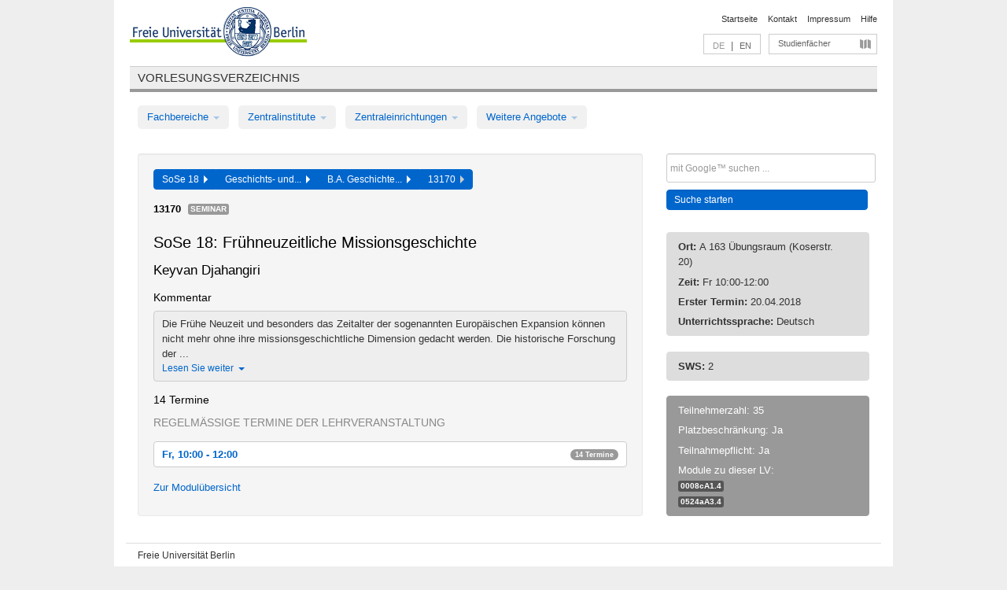

--- FILE ---
content_type: text/html
request_url: https://archiv.vv.fu-berlin.de/ss18/de/lv/0008c_k90/436842/180182/
body_size: 10288
content:
<!DOCTYPE html>
<html lang="de">
  <head>
    <meta http-equiv="X-UA-Compatible" content="IE=9"/>
    <meta charset="UTF-8"/>
    <title>Vorlesungsverzeichnis</title>
    <meta name="description" content=""/>
    <meta name="author" content=""/>

    <!-- Le HTML5 shim, for IE6-8 support of HTML elements -->
    <!--[if lt IE 9]>
        <script src="/ss18/javascripts/html5shim/html5.js" type="text/javascript"></script>        <![endif]-->
    <script src="/ss18/javascripts/bootstrap/jquery.js" type="text/javascript"></script>    <script src="/ss18/javascripts/rails.js" type="text/javascript"></script>    <script src="/ss18/addons/fancybox/jquery.fancybox-1.3.4.pack.js" type="text/javascript"></script>

        <link href="/ss18/stylesheets/yaml/base.css" media="" rel="stylesheet" type="text/css" />

        <link href="/ss18/stylesheets/style.css" media="" rel="stylesheet" type="text/css" />
        <link href="/ss18/stylesheets/bootstrap/bootstrap.css" media="" rel="stylesheet" type="text/css" />

        <link href="/ss18/addons/fancybox/jquery.fancybox-1.3.4.css" media="screen" rel="stylesheet" type="text/css" />
        <!--[if lte IE 7]>
            <link href="/ss18/stylesheets/yaml/iehacks.css" media="" rel="stylesheet" type="text/css" />
            <link href="/ss18/stylesheets/patches/patch.css" media="" rel="stylesheet" type="text/css" />
            <![endif]-->
  </head>

  <body>

    <div class="page_margins">
      <div class="page">

        <!-- header begin -->
        <div id="header">
          <a accesskey="O" name="seitenanfang" id="seitenanfang"></a>
          <a href="http://www.fu-berlin.de/" accesskey=="H" id="fu_logo" title="Logo der Freien Universität Berlin"><img alt="Logo der Freien Universität Berlin" src="/ss18/images/fu_logo.gif" /></a>          <h1 class="hideme">Freie Universität Berlin</h1>

          <hr class="hideme" />

          <div id="topnav">
            <a class="skip" title="skip link" href="#content"><span class="translation_missing" title="translation missing: de.jump_to_content">Jump To Content</span></a><span class="hideme">.</span>
            <h2 class="hideme"><span class="translation_missing" title="translation missing: de.service_nav">Service Nav</span></h2>
            <ul>
              <li><a href="http://www.fu-berlin.de/" title="Zur Startseite von - Freie Universität Berlin">Startseite</a></li>
              <li><a href="http://www.fu-berlin.de/service/vv_doku/kontakt/index.html" title="">Kontakt</a></li>
              <li><a href="http://www.fu-berlin.de/redaktion/impressum/index.html" title="Impressum gem. § 5 Telemediengesetz (TMG)">Impressum</a></li>
              <li><a href="http://www.fu-berlin.de/service/vv_doku/index.html" title="Hinweise zur Benutzung des Vorlesungsverzeichnisses">Hilfe</a></li>
            </ul>
          </div>

          <div id="services">
            <div id="languages">
              <span class="lang_link_active" lang="de" title="Diese Seite ist die deutschsprachige Version">DE</span>
              &nbsp;|&nbsp;
              <a href="/ss18/en/lv/0008c_k90/436842/180182" class="lang_link" title="English version of this page">EN</a>            </div>

            <div id="service_menue">
              <a id="service_menue_link" href="#service_menu_content" title="Alle Studienfächer">Studienfächer</a>
            </div>

          </div>

        </div>
        <!-- header end -->

        <!-- main navigation begin -->
        <!-- main navigation begin -->
<div class="identity_text identity_text_border_bottom">
  <h2>
    <a href="http://www.fu-berlin.de/vv" title="Startseite">Vorlesungsverzeichnis</a>  </h2>
</div>
<ul id="main_menu" class="nav nav-pills">
    <li class="dropdown">
      <a class="dropdown-toggle" data-toggle="dropdown" href="#">
          Fachbereiche          <b class="caret"></b>
        </a>
      <ul class="non_js">
          <li><a href="/ss18/de/999999">Allgemeine Berufsvorbereitung</a></li>          <li><a href="/ss18/de/210000">Biologie, Chemie, Pharmazie</a></li>          <li><a href="/ss18/de/125006">Dahlem School of Education (Zentrum für Lehrerbildung)</a></li>          <li><a href="/ss18/de/120000">Erziehungswissenschaft und Psychologie</a></li>          <li><a href="/ss18/de/240000">Geowissenschaften</a></li>          <li><a href="/ss18/de/130000">Geschichts- und Kulturwissenschaften</a></li>          <li><a href="/ss18/de/190000">Mathematik und Informatik</a></li>          <li><a href="/ss18/de/160000">Philosophie und Geisteswissenschaften</a></li>          <li><a href="/ss18/de/200000">Physik</a></li>          <li><a href="/ss18/de/150000">Politik- und Sozialwissenschaften</a></li>          <li><a href="/ss18/de/90000">Rechtswissenschaft</a></li>          <li><a href="/ss18/de/80000">Veterinärmedizin</a></li>          <li><a href="/ss18/de/100000">Wirtschaftswissenschaft</a></li>      </ul>
    </li>
    <li class="dropdown">
      <a class="dropdown-toggle" data-toggle="dropdown" href="#">
          Zentralinstitute          <b class="caret"></b>
        </a>
      <ul class="non_js">
          <li><a href="/ss18/de/320000">John-F.-Kennedy-Institut für Nordamerikastudien</a></li>          <li><a href="/ss18/de/330000">Lateinamerika-Institut</a></li>          <li><a href="/ss18/de/310000">Osteuropa-Institut</a></li>          <li><a href="/ss18/de/340000">ZI Dahlem School of Education</a></li>      </ul>
    </li>
    <li class="dropdown">
      <a class="dropdown-toggle" data-toggle="dropdown" href="#">
          Zentraleinrichtungen          <b class="caret"></b>
        </a>
      <ul class="non_js">
          <li><a href="/ss18/de/530000">Margherita-von-Brentano-Zentrum (MvBZ)</a></li>          <li><a href="/ss18/de/540000">Sprachenzentrum</a></li>          <li><a href="/ss18/de/520000">Studienberatung und Psychologische Beratung</a></li>          <li><a href="/ss18/de/400000">ZEDAT / UB</a></li>      </ul>
    </li>
    <li class="dropdown">
      <a class="dropdown-toggle" data-toggle="dropdown" href="#">
          Weitere Angebote          <b class="caret"></b>
        </a>
      <ul class="non_js">
          <li><a href="/ss18/de/950210">Career Service</a></li>          <li><a href="/ss18/de/400002">Dahlem Research School (DRS)</a></li>          <li><a href="/ss18/de/555555">Einführungs- und Orientierungsstudium Eins@FU</a></li>          <li><a href="/ss18/de/560000">Offener Hörsaal</a></li>          <li><a href="/ss18/de/400001">Zentrum Jüdische Studien</a></li>      </ul>
    </li>
</ul>
<script type="text/javascript">
  $('#main_menu .dropdown ul').removeClass('non_js').addClass('dropdown-menu');
</script>
<!-- main navigation end -->
        <!-- main navigation end -->
        <noscript>
          <p class="alert alert-error error">Für die korrekte Darstellung der interaktiven Elemente dieser Seite aktivieren Sie bitte JavaScript!</p>
        </noscript>

        <div id="main" class="page_raster_10_off">
          <div class="subcolumns margin_top margin_bottom" style="overflow: visible">
            <div class="c70l">
  <div id="main_content" class="subc padding_top padding_right padding_bottom padding_left">

    <div class="well course">

      <div class="app_path btn-toolbar" style="margin-bottom: 9px">
        <div class="btn-group">
          <a href="/ss18/de" class="btn vv_tooltip" title="Sommersemester 2018 ausgewählt">SoSe 18&nbsp;&nbsp;<div class="arrow"></div></a>          <a href="/ss18/de/130000" class="btn vv_tooltip" title="Geschichts- und Kulturwissenschaften ausgewählt">Geschichts- und...&nbsp;&nbsp;<div class="arrow"></div></a>          <a href="/ss18/de/module/0008c_k90" class="btn vv_tooltip" title="B.A. Geschichte (Studienordnung 2012) ausgewählt">B.A. Geschichte...&nbsp;&nbsp;<div class="arrow"></div></a>          <span class="btn vv_tooltip this_site" title="Lehrveranstaltung ausgewählt">13170&nbsp;&nbsp;<div class="arrow"></div></span>        </div>
      </div>

      <div class="label_container">
        <b>
          13170        </b>
        <span class="category label label-info vv_tooltip" title="">
          Seminar        </span>
      </div>

      <h1>SoSe 18: Frühneuzeitliche Missionsgeschichte</h1>
      <h2 class="instructor_name">
        Keyvan Djahangiri      </h2>

      <div class="courses">

        <h3>Kommentar</h3>
          <div id="vv_textfield_436842_commentary">
    <div class="collapsed_info commentary hidden">
      <div class="shortened_textblock commentary">
        Die Frühe Neuzeit und besonders das Zeitalter der sogenannten Europäischen Expansion können nicht mehr ohne ihre missionsgeschichtliche Dimension gedacht werden. Die historische Forschung der ...                <span class="i_close_details">Lesen Sie weiter<span class="caret"></span></span>
      </div>
    </div>
    <div class="opened_info">
        Die Frühe Neuzeit und besonders das Zeitalter der sogenannten Europäischen Expansion können nicht mehr ohne ihre missionsgeschichtliche Dimension gedacht werden. Die historische Forschung der vergangenen fünf Jahrzehnte hat sich deutlich von klassischen Vorurteilen gegenüber missionarsschriftlicher Überlieferung gelöst und ihr eigenes Quellenkorpus dadurch erheblich erweitern können. Dieser Entwicklung trägt das Seminar Rechnung, indem es den thematischen Schwerpunkt auf die protestantische Missionsbewegung des 18. Jahrhunderts legt (v.a. Tranquebarmission). Von hier ausgehend wird die Frühe Neuzeit als historische Epoche und als Forschungsfeld diskutiert. Außerdem werden aktuelle Forschungsansätze, die sich gerade auch interdisziplinär mit frühneuzeitlicher Missionsgeschichte beschäftigen, vorgestellt. Ziel des Seminars ist es, in diesem Rahmen die grundlegenden Techniken wissenschaftlichen Arbeitens zu vermitteln.
Literatur: Wolfgang Behringer: s.v. Frühe Neuzeit, in: Enzyklopädie der Neuzeit 4, 2006, Sp. 80–87; Peter Walter et al.: s.v. Mission, in: Enzyklopädie der Neuzeit 8, 2008, Sp. 578–598; jeweils ein Artikel zu „Mission“ von Michael Sievernich, Andreas Feldtkeller, Heike Liebau auf ieg-ego.eu
        <span class="i_open_details link_mimic">Schließen<span class="caret"></span></span>
    </div>
  </div>
  <script type="text/javascript">
    $(document).ready(function(){
      var textfield = $('#vv_textfield_436842_commentary');
      textfield.find('.collapsed_info').removeClass('hidden');
      textfield.find('.opened_info').addClass("hidden");
      textfield.find('.collapsed_info').click(function() {
        if (!textfield.find('.collapsed_info').hasClass("hidden")) {
          textfield.find(".collapsed_info").hide(200);
          textfield.find(".opened_info").show(200);
        }
      });
      textfield.find('.opened_info .i_open_details').click(function() {
        textfield.find(".collapsed_info").show(200);
        textfield.find(".opened_info").hide(200);
      })
    })
  </script>


        <h3>14 Termine</h3>
        <div class="series">




          <p class="series_name">Regelmäßige Termine der Lehrveranstaltung</p>

          <!-- Terminserie 1 -->

          <div class="accordion appointments">
            <div class="accordion-group">
              <div class="accordion-heading">
                <a class="accordion-toggle" href="#collapse_1628621" data-toggle="collapse">
                  Fr, 10:00 - 12:00                  <span class="badge badge-info">14 Termine</span>
                </a>
              </div>
              <div id="collapse_1628621" class="accordion-body">
                <div class="accordion-inner">

                  <span id="link_to_details_1628621" class="link_to_details">
                    <b class="course_date_time">
                      Fr, 20.04.2018 10:00 - 12:00                    </b>
                        <div id="appointment_details_1628621">
          <div class="appointment_details_container">

          <div class="appointment_details_column">
            <p>
              <b>
                Dozenten:
                <br>
              </b>
                   Keyvan Djahangiri                  <small class="phone_portal">
                        <a href="https://portal.zedat.fu-berlin.de/voip/voipPortal/phonebook/search.php?start=0&amp;max=10&amp;search=Keyvan%20Djahangiri" target="_blank" class="vv_details_tooltip" title="Nach Dozentennamen im ZEDAT Telefon-Portal suchen"><i id="lookup_user" class="icon-user"></i></a>
                  </small>
                              </p>
          </div>
          <div class="appointment_details_column">
            <p>
              <b>
                Räume:
                <br>
              </b>
                  A 163 Übungsraum (Koserstr. 20)                              </p>
          </div>
    </div>
        <i id="link_close_details_1628621" class="icon-minus-sign link_mimic" title="Weniger Informationen"></i>
        <script type="text/javascript">
            $(document).ready(function () {
                $("#link_close_details_1628621").click(function (event) {
                    event.stopImmediatePropagation();
                    $("#link_to_details_1628621").removeClass("details_selected clearfix");
                    $('#appointment_details_1628621').children('.appointment_details_container').hide();
                    $("#link_close_details_1628621").hide();
                    $("#plus_sign_1628621").show();
                });
                $("#link_close_details_1628621").hide();
            })
        </script>
    <script type="text/javascript">
        $(document).ready(function () {
            $('.vv_details_tooltip').tooltip();
        })
    </script>

    </div>
    <i id="plus_sign_1628621" class="icon-plus-sign"></i>
    <script type="text/javascript">
        $(document).ready(function() {
            $('.appointment_details_container').hide();
        });
        $("#link_to_details_1628621").click(function() {
            $('#appointment_details_1628621').children('.appointment_details_container').show();
            $('#link_to_details_1628621').addClass('details_selected clearfix');
            $('#plus_sign_1628621').hide();
            $("#link_close_details_1628621").show();
        });
    </script>
                  </span>





                  <span id="link_to_details_1628622" class="link_to_details">
                    <b class="course_date_time">
                      Fr, 27.04.2018 10:00 - 12:00                    </b>
                        <div id="appointment_details_1628622">
          <div class="appointment_details_container">

          <div class="appointment_details_column">
            <p>
              <b>
                Dozenten:
                <br>
              </b>
                   Keyvan Djahangiri                  <small class="phone_portal">
                        <a href="https://portal.zedat.fu-berlin.de/voip/voipPortal/phonebook/search.php?start=0&amp;max=10&amp;search=Keyvan%20Djahangiri" target="_blank" class="vv_details_tooltip" title="Nach Dozentennamen im ZEDAT Telefon-Portal suchen"><i id="lookup_user" class="icon-user"></i></a>
                  </small>
                              </p>
          </div>
          <div class="appointment_details_column">
            <p>
              <b>
                Räume:
                <br>
              </b>
                  A 163 Übungsraum (Koserstr. 20)                              </p>
          </div>
    </div>
        <i id="link_close_details_1628622" class="icon-minus-sign link_mimic" title="Weniger Informationen"></i>
        <script type="text/javascript">
            $(document).ready(function () {
                $("#link_close_details_1628622").click(function (event) {
                    event.stopImmediatePropagation();
                    $("#link_to_details_1628622").removeClass("details_selected clearfix");
                    $('#appointment_details_1628622').children('.appointment_details_container').hide();
                    $("#link_close_details_1628622").hide();
                    $("#plus_sign_1628622").show();
                });
                $("#link_close_details_1628622").hide();
            })
        </script>
    <script type="text/javascript">
        $(document).ready(function () {
            $('.vv_details_tooltip').tooltip();
        })
    </script>

    </div>
    <i id="plus_sign_1628622" class="icon-plus-sign"></i>
    <script type="text/javascript">
        $(document).ready(function() {
            $('.appointment_details_container').hide();
        });
        $("#link_to_details_1628622").click(function() {
            $('#appointment_details_1628622').children('.appointment_details_container').show();
            $('#link_to_details_1628622').addClass('details_selected clearfix');
            $('#plus_sign_1628622').hide();
            $("#link_close_details_1628622").show();
        });
    </script>
                  </span>





                  <span id="link_to_details_1628623" class="link_to_details">
                    <b class="course_date_time">
                      Fr, 04.05.2018 10:00 - 12:00                    </b>
                        <div id="appointment_details_1628623">
          <div class="appointment_details_container">

          <div class="appointment_details_column">
            <p>
              <b>
                Dozenten:
                <br>
              </b>
                   Keyvan Djahangiri                  <small class="phone_portal">
                        <a href="https://portal.zedat.fu-berlin.de/voip/voipPortal/phonebook/search.php?start=0&amp;max=10&amp;search=Keyvan%20Djahangiri" target="_blank" class="vv_details_tooltip" title="Nach Dozentennamen im ZEDAT Telefon-Portal suchen"><i id="lookup_user" class="icon-user"></i></a>
                  </small>
                              </p>
          </div>
          <div class="appointment_details_column">
            <p>
              <b>
                Räume:
                <br>
              </b>
                  A 163 Übungsraum (Koserstr. 20)                              </p>
          </div>
    </div>
        <i id="link_close_details_1628623" class="icon-minus-sign link_mimic" title="Weniger Informationen"></i>
        <script type="text/javascript">
            $(document).ready(function () {
                $("#link_close_details_1628623").click(function (event) {
                    event.stopImmediatePropagation();
                    $("#link_to_details_1628623").removeClass("details_selected clearfix");
                    $('#appointment_details_1628623').children('.appointment_details_container').hide();
                    $("#link_close_details_1628623").hide();
                    $("#plus_sign_1628623").show();
                });
                $("#link_close_details_1628623").hide();
            })
        </script>
    <script type="text/javascript">
        $(document).ready(function () {
            $('.vv_details_tooltip').tooltip();
        })
    </script>

    </div>
    <i id="plus_sign_1628623" class="icon-plus-sign"></i>
    <script type="text/javascript">
        $(document).ready(function() {
            $('.appointment_details_container').hide();
        });
        $("#link_to_details_1628623").click(function() {
            $('#appointment_details_1628623').children('.appointment_details_container').show();
            $('#link_to_details_1628623').addClass('details_selected clearfix');
            $('#plus_sign_1628623').hide();
            $("#link_close_details_1628623").show();
        });
    </script>
                  </span>





                  <span id="link_to_details_1628624" class="link_to_details">
                    <b class="course_date_time">
                      Fr, 11.05.2018 10:00 - 12:00                    </b>
                        <div id="appointment_details_1628624">
          <div class="appointment_details_container">

          <div class="appointment_details_column">
            <p>
              <b>
                Dozenten:
                <br>
              </b>
                   Keyvan Djahangiri                  <small class="phone_portal">
                        <a href="https://portal.zedat.fu-berlin.de/voip/voipPortal/phonebook/search.php?start=0&amp;max=10&amp;search=Keyvan%20Djahangiri" target="_blank" class="vv_details_tooltip" title="Nach Dozentennamen im ZEDAT Telefon-Portal suchen"><i id="lookup_user" class="icon-user"></i></a>
                  </small>
                              </p>
          </div>
          <div class="appointment_details_column">
            <p>
              <b>
                Räume:
                <br>
              </b>
                  A 163 Übungsraum (Koserstr. 20)                              </p>
          </div>
    </div>
        <i id="link_close_details_1628624" class="icon-minus-sign link_mimic" title="Weniger Informationen"></i>
        <script type="text/javascript">
            $(document).ready(function () {
                $("#link_close_details_1628624").click(function (event) {
                    event.stopImmediatePropagation();
                    $("#link_to_details_1628624").removeClass("details_selected clearfix");
                    $('#appointment_details_1628624').children('.appointment_details_container').hide();
                    $("#link_close_details_1628624").hide();
                    $("#plus_sign_1628624").show();
                });
                $("#link_close_details_1628624").hide();
            })
        </script>
    <script type="text/javascript">
        $(document).ready(function () {
            $('.vv_details_tooltip').tooltip();
        })
    </script>

    </div>
    <i id="plus_sign_1628624" class="icon-plus-sign"></i>
    <script type="text/javascript">
        $(document).ready(function() {
            $('.appointment_details_container').hide();
        });
        $("#link_to_details_1628624").click(function() {
            $('#appointment_details_1628624').children('.appointment_details_container').show();
            $('#link_to_details_1628624').addClass('details_selected clearfix');
            $('#plus_sign_1628624').hide();
            $("#link_close_details_1628624").show();
        });
    </script>
                  </span>





                  <span id="link_to_details_1628625" class="link_to_details">
                    <b class="course_date_time">
                      Fr, 18.05.2018 10:00 - 12:00                    </b>
                        <div id="appointment_details_1628625">
          <div class="appointment_details_container">

          <div class="appointment_details_column">
            <p>
              <b>
                Dozenten:
                <br>
              </b>
                   Keyvan Djahangiri                  <small class="phone_portal">
                        <a href="https://portal.zedat.fu-berlin.de/voip/voipPortal/phonebook/search.php?start=0&amp;max=10&amp;search=Keyvan%20Djahangiri" target="_blank" class="vv_details_tooltip" title="Nach Dozentennamen im ZEDAT Telefon-Portal suchen"><i id="lookup_user" class="icon-user"></i></a>
                  </small>
                              </p>
          </div>
          <div class="appointment_details_column">
            <p>
              <b>
                Räume:
                <br>
              </b>
                  A 163 Übungsraum (Koserstr. 20)                              </p>
          </div>
    </div>
        <i id="link_close_details_1628625" class="icon-minus-sign link_mimic" title="Weniger Informationen"></i>
        <script type="text/javascript">
            $(document).ready(function () {
                $("#link_close_details_1628625").click(function (event) {
                    event.stopImmediatePropagation();
                    $("#link_to_details_1628625").removeClass("details_selected clearfix");
                    $('#appointment_details_1628625').children('.appointment_details_container').hide();
                    $("#link_close_details_1628625").hide();
                    $("#plus_sign_1628625").show();
                });
                $("#link_close_details_1628625").hide();
            })
        </script>
    <script type="text/javascript">
        $(document).ready(function () {
            $('.vv_details_tooltip').tooltip();
        })
    </script>

    </div>
    <i id="plus_sign_1628625" class="icon-plus-sign"></i>
    <script type="text/javascript">
        $(document).ready(function() {
            $('.appointment_details_container').hide();
        });
        $("#link_to_details_1628625").click(function() {
            $('#appointment_details_1628625').children('.appointment_details_container').show();
            $('#link_to_details_1628625').addClass('details_selected clearfix');
            $('#plus_sign_1628625').hide();
            $("#link_close_details_1628625").show();
        });
    </script>
                  </span>





                  <span id="link_to_details_1628626" class="link_to_details">
                    <b class="course_date_time">
                      Fr, 25.05.2018 10:00 - 12:00                    </b>
                        <div id="appointment_details_1628626">
          <div class="appointment_details_container">

          <div class="appointment_details_column">
            <p>
              <b>
                Dozenten:
                <br>
              </b>
                   Keyvan Djahangiri                  <small class="phone_portal">
                        <a href="https://portal.zedat.fu-berlin.de/voip/voipPortal/phonebook/search.php?start=0&amp;max=10&amp;search=Keyvan%20Djahangiri" target="_blank" class="vv_details_tooltip" title="Nach Dozentennamen im ZEDAT Telefon-Portal suchen"><i id="lookup_user" class="icon-user"></i></a>
                  </small>
                              </p>
          </div>
          <div class="appointment_details_column">
            <p>
              <b>
                Räume:
                <br>
              </b>
                  A 163 Übungsraum (Koserstr. 20)                              </p>
          </div>
    </div>
        <i id="link_close_details_1628626" class="icon-minus-sign link_mimic" title="Weniger Informationen"></i>
        <script type="text/javascript">
            $(document).ready(function () {
                $("#link_close_details_1628626").click(function (event) {
                    event.stopImmediatePropagation();
                    $("#link_to_details_1628626").removeClass("details_selected clearfix");
                    $('#appointment_details_1628626').children('.appointment_details_container').hide();
                    $("#link_close_details_1628626").hide();
                    $("#plus_sign_1628626").show();
                });
                $("#link_close_details_1628626").hide();
            })
        </script>
    <script type="text/javascript">
        $(document).ready(function () {
            $('.vv_details_tooltip').tooltip();
        })
    </script>

    </div>
    <i id="plus_sign_1628626" class="icon-plus-sign"></i>
    <script type="text/javascript">
        $(document).ready(function() {
            $('.appointment_details_container').hide();
        });
        $("#link_to_details_1628626").click(function() {
            $('#appointment_details_1628626').children('.appointment_details_container').show();
            $('#link_to_details_1628626').addClass('details_selected clearfix');
            $('#plus_sign_1628626').hide();
            $("#link_close_details_1628626").show();
        });
    </script>
                  </span>





                  <span id="link_to_details_1628627" class="link_to_details">
                    <b class="course_date_time">
                      Fr, 01.06.2018 10:00 - 12:00                    </b>
                        <div id="appointment_details_1628627">
          <div class="appointment_details_container">

          <div class="appointment_details_column">
            <p>
              <b>
                Dozenten:
                <br>
              </b>
                   Keyvan Djahangiri                  <small class="phone_portal">
                        <a href="https://portal.zedat.fu-berlin.de/voip/voipPortal/phonebook/search.php?start=0&amp;max=10&amp;search=Keyvan%20Djahangiri" target="_blank" class="vv_details_tooltip" title="Nach Dozentennamen im ZEDAT Telefon-Portal suchen"><i id="lookup_user" class="icon-user"></i></a>
                  </small>
                              </p>
          </div>
          <div class="appointment_details_column">
            <p>
              <b>
                Räume:
                <br>
              </b>
                  A 163 Übungsraum (Koserstr. 20)                              </p>
          </div>
    </div>
        <i id="link_close_details_1628627" class="icon-minus-sign link_mimic" title="Weniger Informationen"></i>
        <script type="text/javascript">
            $(document).ready(function () {
                $("#link_close_details_1628627").click(function (event) {
                    event.stopImmediatePropagation();
                    $("#link_to_details_1628627").removeClass("details_selected clearfix");
                    $('#appointment_details_1628627').children('.appointment_details_container').hide();
                    $("#link_close_details_1628627").hide();
                    $("#plus_sign_1628627").show();
                });
                $("#link_close_details_1628627").hide();
            })
        </script>
    <script type="text/javascript">
        $(document).ready(function () {
            $('.vv_details_tooltip').tooltip();
        })
    </script>

    </div>
    <i id="plus_sign_1628627" class="icon-plus-sign"></i>
    <script type="text/javascript">
        $(document).ready(function() {
            $('.appointment_details_container').hide();
        });
        $("#link_to_details_1628627").click(function() {
            $('#appointment_details_1628627').children('.appointment_details_container').show();
            $('#link_to_details_1628627').addClass('details_selected clearfix');
            $('#plus_sign_1628627').hide();
            $("#link_close_details_1628627").show();
        });
    </script>
                  </span>





                  <span id="link_to_details_1628628" class="link_to_details">
                    <b class="course_date_time">
                      Fr, 08.06.2018 10:00 - 12:00                    </b>
                        <div id="appointment_details_1628628">
          <div class="appointment_details_container">

          <div class="appointment_details_column">
            <p>
              <b>
                Dozenten:
                <br>
              </b>
                   Keyvan Djahangiri                  <small class="phone_portal">
                        <a href="https://portal.zedat.fu-berlin.de/voip/voipPortal/phonebook/search.php?start=0&amp;max=10&amp;search=Keyvan%20Djahangiri" target="_blank" class="vv_details_tooltip" title="Nach Dozentennamen im ZEDAT Telefon-Portal suchen"><i id="lookup_user" class="icon-user"></i></a>
                  </small>
                              </p>
          </div>
          <div class="appointment_details_column">
            <p>
              <b>
                Räume:
                <br>
              </b>
                  A 163 Übungsraum (Koserstr. 20)                              </p>
          </div>
    </div>
        <i id="link_close_details_1628628" class="icon-minus-sign link_mimic" title="Weniger Informationen"></i>
        <script type="text/javascript">
            $(document).ready(function () {
                $("#link_close_details_1628628").click(function (event) {
                    event.stopImmediatePropagation();
                    $("#link_to_details_1628628").removeClass("details_selected clearfix");
                    $('#appointment_details_1628628').children('.appointment_details_container').hide();
                    $("#link_close_details_1628628").hide();
                    $("#plus_sign_1628628").show();
                });
                $("#link_close_details_1628628").hide();
            })
        </script>
    <script type="text/javascript">
        $(document).ready(function () {
            $('.vv_details_tooltip').tooltip();
        })
    </script>

    </div>
    <i id="plus_sign_1628628" class="icon-plus-sign"></i>
    <script type="text/javascript">
        $(document).ready(function() {
            $('.appointment_details_container').hide();
        });
        $("#link_to_details_1628628").click(function() {
            $('#appointment_details_1628628').children('.appointment_details_container').show();
            $('#link_to_details_1628628').addClass('details_selected clearfix');
            $('#plus_sign_1628628').hide();
            $("#link_close_details_1628628").show();
        });
    </script>
                  </span>





                  <span id="link_to_details_1628629" class="link_to_details">
                    <b class="course_date_time">
                      Fr, 15.06.2018 10:00 - 12:00                    </b>
                        <div id="appointment_details_1628629">
          <div class="appointment_details_container">

          <div class="appointment_details_column">
            <p>
              <b>
                Dozenten:
                <br>
              </b>
                   Keyvan Djahangiri                  <small class="phone_portal">
                        <a href="https://portal.zedat.fu-berlin.de/voip/voipPortal/phonebook/search.php?start=0&amp;max=10&amp;search=Keyvan%20Djahangiri" target="_blank" class="vv_details_tooltip" title="Nach Dozentennamen im ZEDAT Telefon-Portal suchen"><i id="lookup_user" class="icon-user"></i></a>
                  </small>
                              </p>
          </div>
          <div class="appointment_details_column">
            <p>
              <b>
                Räume:
                <br>
              </b>
                  A 163 Übungsraum (Koserstr. 20)                              </p>
          </div>
    </div>
        <i id="link_close_details_1628629" class="icon-minus-sign link_mimic" title="Weniger Informationen"></i>
        <script type="text/javascript">
            $(document).ready(function () {
                $("#link_close_details_1628629").click(function (event) {
                    event.stopImmediatePropagation();
                    $("#link_to_details_1628629").removeClass("details_selected clearfix");
                    $('#appointment_details_1628629').children('.appointment_details_container').hide();
                    $("#link_close_details_1628629").hide();
                    $("#plus_sign_1628629").show();
                });
                $("#link_close_details_1628629").hide();
            })
        </script>
    <script type="text/javascript">
        $(document).ready(function () {
            $('.vv_details_tooltip').tooltip();
        })
    </script>

    </div>
    <i id="plus_sign_1628629" class="icon-plus-sign"></i>
    <script type="text/javascript">
        $(document).ready(function() {
            $('.appointment_details_container').hide();
        });
        $("#link_to_details_1628629").click(function() {
            $('#appointment_details_1628629').children('.appointment_details_container').show();
            $('#link_to_details_1628629').addClass('details_selected clearfix');
            $('#plus_sign_1628629').hide();
            $("#link_close_details_1628629").show();
        });
    </script>
                  </span>





                  <span id="link_to_details_1628630" class="link_to_details">
                    <b class="course_date_time">
                      Fr, 22.06.2018 10:00 - 12:00                    </b>
                        <div id="appointment_details_1628630">
          <div class="appointment_details_container">

          <div class="appointment_details_column">
            <p>
              <b>
                Dozenten:
                <br>
              </b>
                   Keyvan Djahangiri                  <small class="phone_portal">
                        <a href="https://portal.zedat.fu-berlin.de/voip/voipPortal/phonebook/search.php?start=0&amp;max=10&amp;search=Keyvan%20Djahangiri" target="_blank" class="vv_details_tooltip" title="Nach Dozentennamen im ZEDAT Telefon-Portal suchen"><i id="lookup_user" class="icon-user"></i></a>
                  </small>
                              </p>
          </div>
          <div class="appointment_details_column">
            <p>
              <b>
                Räume:
                <br>
              </b>
                  A 163 Übungsraum (Koserstr. 20)                              </p>
          </div>
    </div>
        <i id="link_close_details_1628630" class="icon-minus-sign link_mimic" title="Weniger Informationen"></i>
        <script type="text/javascript">
            $(document).ready(function () {
                $("#link_close_details_1628630").click(function (event) {
                    event.stopImmediatePropagation();
                    $("#link_to_details_1628630").removeClass("details_selected clearfix");
                    $('#appointment_details_1628630').children('.appointment_details_container').hide();
                    $("#link_close_details_1628630").hide();
                    $("#plus_sign_1628630").show();
                });
                $("#link_close_details_1628630").hide();
            })
        </script>
    <script type="text/javascript">
        $(document).ready(function () {
            $('.vv_details_tooltip').tooltip();
        })
    </script>

    </div>
    <i id="plus_sign_1628630" class="icon-plus-sign"></i>
    <script type="text/javascript">
        $(document).ready(function() {
            $('.appointment_details_container').hide();
        });
        $("#link_to_details_1628630").click(function() {
            $('#appointment_details_1628630').children('.appointment_details_container').show();
            $('#link_to_details_1628630').addClass('details_selected clearfix');
            $('#plus_sign_1628630').hide();
            $("#link_close_details_1628630").show();
        });
    </script>
                  </span>





                  <span id="link_to_details_1628631" class="link_to_details">
                    <b class="course_date_time">
                      Fr, 29.06.2018 10:00 - 12:00                    </b>
                        <div id="appointment_details_1628631">
          <div class="appointment_details_container">

          <div class="appointment_details_column">
            <p>
              <b>
                Dozenten:
                <br>
              </b>
                   Keyvan Djahangiri                  <small class="phone_portal">
                        <a href="https://portal.zedat.fu-berlin.de/voip/voipPortal/phonebook/search.php?start=0&amp;max=10&amp;search=Keyvan%20Djahangiri" target="_blank" class="vv_details_tooltip" title="Nach Dozentennamen im ZEDAT Telefon-Portal suchen"><i id="lookup_user" class="icon-user"></i></a>
                  </small>
                              </p>
          </div>
          <div class="appointment_details_column">
            <p>
              <b>
                Räume:
                <br>
              </b>
                  A 163 Übungsraum (Koserstr. 20)                              </p>
          </div>
    </div>
        <i id="link_close_details_1628631" class="icon-minus-sign link_mimic" title="Weniger Informationen"></i>
        <script type="text/javascript">
            $(document).ready(function () {
                $("#link_close_details_1628631").click(function (event) {
                    event.stopImmediatePropagation();
                    $("#link_to_details_1628631").removeClass("details_selected clearfix");
                    $('#appointment_details_1628631').children('.appointment_details_container').hide();
                    $("#link_close_details_1628631").hide();
                    $("#plus_sign_1628631").show();
                });
                $("#link_close_details_1628631").hide();
            })
        </script>
    <script type="text/javascript">
        $(document).ready(function () {
            $('.vv_details_tooltip').tooltip();
        })
    </script>

    </div>
    <i id="plus_sign_1628631" class="icon-plus-sign"></i>
    <script type="text/javascript">
        $(document).ready(function() {
            $('.appointment_details_container').hide();
        });
        $("#link_to_details_1628631").click(function() {
            $('#appointment_details_1628631').children('.appointment_details_container').show();
            $('#link_to_details_1628631').addClass('details_selected clearfix');
            $('#plus_sign_1628631').hide();
            $("#link_close_details_1628631").show();
        });
    </script>
                  </span>





                  <span id="link_to_details_1628632" class="link_to_details">
                    <b class="course_date_time">
                      Fr, 06.07.2018 10:00 - 12:00                    </b>
                        <div id="appointment_details_1628632">
          <div class="appointment_details_container">

          <div class="appointment_details_column">
            <p>
              <b>
                Dozenten:
                <br>
              </b>
                   Keyvan Djahangiri                  <small class="phone_portal">
                        <a href="https://portal.zedat.fu-berlin.de/voip/voipPortal/phonebook/search.php?start=0&amp;max=10&amp;search=Keyvan%20Djahangiri" target="_blank" class="vv_details_tooltip" title="Nach Dozentennamen im ZEDAT Telefon-Portal suchen"><i id="lookup_user" class="icon-user"></i></a>
                  </small>
                              </p>
          </div>
          <div class="appointment_details_column">
            <p>
              <b>
                Räume:
                <br>
              </b>
                  A 163 Übungsraum (Koserstr. 20)                              </p>
          </div>
    </div>
        <i id="link_close_details_1628632" class="icon-minus-sign link_mimic" title="Weniger Informationen"></i>
        <script type="text/javascript">
            $(document).ready(function () {
                $("#link_close_details_1628632").click(function (event) {
                    event.stopImmediatePropagation();
                    $("#link_to_details_1628632").removeClass("details_selected clearfix");
                    $('#appointment_details_1628632').children('.appointment_details_container').hide();
                    $("#link_close_details_1628632").hide();
                    $("#plus_sign_1628632").show();
                });
                $("#link_close_details_1628632").hide();
            })
        </script>
    <script type="text/javascript">
        $(document).ready(function () {
            $('.vv_details_tooltip').tooltip();
        })
    </script>

    </div>
    <i id="plus_sign_1628632" class="icon-plus-sign"></i>
    <script type="text/javascript">
        $(document).ready(function() {
            $('.appointment_details_container').hide();
        });
        $("#link_to_details_1628632").click(function() {
            $('#appointment_details_1628632').children('.appointment_details_container').show();
            $('#link_to_details_1628632').addClass('details_selected clearfix');
            $('#plus_sign_1628632').hide();
            $("#link_close_details_1628632").show();
        });
    </script>
                  </span>





                  <span id="link_to_details_1628633" class="link_to_details">
                    <b class="course_date_time">
                      Fr, 13.07.2018 10:00 - 12:00                    </b>
                        <div id="appointment_details_1628633">
          <div class="appointment_details_container">

          <div class="appointment_details_column">
            <p>
              <b>
                Dozenten:
                <br>
              </b>
                   Keyvan Djahangiri                  <small class="phone_portal">
                        <a href="https://portal.zedat.fu-berlin.de/voip/voipPortal/phonebook/search.php?start=0&amp;max=10&amp;search=Keyvan%20Djahangiri" target="_blank" class="vv_details_tooltip" title="Nach Dozentennamen im ZEDAT Telefon-Portal suchen"><i id="lookup_user" class="icon-user"></i></a>
                  </small>
                              </p>
          </div>
          <div class="appointment_details_column">
            <p>
              <b>
                Räume:
                <br>
              </b>
                  A 163 Übungsraum (Koserstr. 20)                              </p>
          </div>
    </div>
        <i id="link_close_details_1628633" class="icon-minus-sign link_mimic" title="Weniger Informationen"></i>
        <script type="text/javascript">
            $(document).ready(function () {
                $("#link_close_details_1628633").click(function (event) {
                    event.stopImmediatePropagation();
                    $("#link_to_details_1628633").removeClass("details_selected clearfix");
                    $('#appointment_details_1628633').children('.appointment_details_container').hide();
                    $("#link_close_details_1628633").hide();
                    $("#plus_sign_1628633").show();
                });
                $("#link_close_details_1628633").hide();
            })
        </script>
    <script type="text/javascript">
        $(document).ready(function () {
            $('.vv_details_tooltip').tooltip();
        })
    </script>

    </div>
    <i id="plus_sign_1628633" class="icon-plus-sign"></i>
    <script type="text/javascript">
        $(document).ready(function() {
            $('.appointment_details_container').hide();
        });
        $("#link_to_details_1628633").click(function() {
            $('#appointment_details_1628633').children('.appointment_details_container').show();
            $('#link_to_details_1628633').addClass('details_selected clearfix');
            $('#plus_sign_1628633').hide();
            $("#link_close_details_1628633").show();
        });
    </script>
                  </span>





                  <span id="link_to_details_1628634" class="link_to_details">
                    <b class="course_date_time">
                      Fr, 20.07.2018 10:00 - 12:00                    </b>
                        <div id="appointment_details_1628634">
          <div class="appointment_details_container">

          <div class="appointment_details_column">
            <p>
              <b>
                Dozenten:
                <br>
              </b>
                   Keyvan Djahangiri                  <small class="phone_portal">
                        <a href="https://portal.zedat.fu-berlin.de/voip/voipPortal/phonebook/search.php?start=0&amp;max=10&amp;search=Keyvan%20Djahangiri" target="_blank" class="vv_details_tooltip" title="Nach Dozentennamen im ZEDAT Telefon-Portal suchen"><i id="lookup_user" class="icon-user"></i></a>
                  </small>
                              </p>
          </div>
          <div class="appointment_details_column">
            <p>
              <b>
                Räume:
                <br>
              </b>
                  A 163 Übungsraum (Koserstr. 20)                              </p>
          </div>
    </div>
        <i id="link_close_details_1628634" class="icon-minus-sign link_mimic" title="Weniger Informationen"></i>
        <script type="text/javascript">
            $(document).ready(function () {
                $("#link_close_details_1628634").click(function (event) {
                    event.stopImmediatePropagation();
                    $("#link_to_details_1628634").removeClass("details_selected clearfix");
                    $('#appointment_details_1628634').children('.appointment_details_container').hide();
                    $("#link_close_details_1628634").hide();
                    $("#plus_sign_1628634").show();
                });
                $("#link_close_details_1628634").hide();
            })
        </script>
    <script type="text/javascript">
        $(document).ready(function () {
            $('.vv_details_tooltip').tooltip();
        })
    </script>

    </div>
    <i id="plus_sign_1628634" class="icon-plus-sign"></i>
    <script type="text/javascript">
        $(document).ready(function() {
            $('.appointment_details_container').hide();
        });
        $("#link_to_details_1628634").click(function() {
            $('#appointment_details_1628634').children('.appointment_details_container').show();
            $('#link_to_details_1628634').addClass('details_selected clearfix');
            $('#plus_sign_1628634').hide();
            $("#link_close_details_1628634").show();
        });
    </script>
                  </span>

                </div>
              </div>
            </div>
          </div>


        </div>
        <script type="text/javascript">
          $('.appointments .accordion-body').addClass("collapse");
        </script>

        <p class="link_back">
          <a href="/ss18/de/module/0008c_k90">Zur Modulübersicht</a>        </p>


      </div>

    </div>

  </div>
</div>

<div class="c30r sidebar">
  <div class="subc padding_top padding_right padding_bottom padding_left">
    <form accept-charset="UTF-8" action="/ss18/de/_search" class="search_form" id="vv_quick_search" method="get"><div style="margin:0;padding:0;display:inline"><input name="utf8" type="hidden" value="&#x2713;" /></div><input class="search_input" id="q" name="q" placeholder="mit Google™ suchen ..." size="20" style="width: 256px; height: 27px;" type="text" /><div id="privacy_link_container" style="font-size: 11px;line-height:24px; display: none;">
  <a href="http://www.fu-berlin.de/redaktion/impressum/datenschutzhinweise#faq_06_externe_suche" title="Hinweise zum Einsatz der Google™ Suche" target="_blank">Hinweise zum Einsatz der Google™ Suche</a>
  <span style="color:rgb(92, 143, 41); font-weight:bold; cursor: pointer;" id="search-privacy-link-close" title="">X</span>
</div>
    <input class="btn btn-small btn-primary search_button" name="commit" type="submit" value="Suche starten" /></form>

<script>
  $('#q').focus(function () {
      $('#privacy_link_container').show();
  });

  $('#search-privacy-link-close').click(function () {
      $('#privacy_link_container').hide();
  });
</script>
    
<div class="alert alert-warning course_info_sidebar margin_top_em">
  <p>
    <b>Ort: </b>A 163 Übungsraum (Koserstr. 20)  </p>
  <p>
    <b>Zeit: </b>Fr 10:00-12:00  </p>
  <p>
    <b>Erster Termin: </b>20.04.2018  </p>
  <p>
    <b>Unterrichtssprache: </b>Deutsch  </p>
</div>
  <div class="alert alert-warning course_info_sidebar">
      <p>
        <b>SWS: </b>2      </p>
  </div>


<div class="alert alert-info course_info_sidebar">
    <p>
      Teilnehmerzahl: 35    </p>
  <p>
    Platzbeschränkung: Ja  </p>
  <p>
    Teilnahmepflicht: Ja  </p>
  <p>
    <div class="label_container">
      Module zu dieser LV:
      <br /><span class="label label-inverse vv_tooltip" style="text-transform: none;" title="Einführung in die Geschichte der Frühen Neuzeit (16.-18. Jahrhundert)">
        <a href="/ss18/de/module/0312c_m30#180182" style="color: white; text-decoration: none">0008cA1.4</a>      </span>
      <br /><span class="label label-inverse vv_tooltip" style="text-transform: none;" title="Einführung in die Geschichte der Frühen Neuzeit (16.-18. Jahrhundert)">
        <a href="/ss18/de/module/0524a_m25#337811" style="color: white; text-decoration: none">0524aA3.4</a>      </span>
    </div>
  </p>
</div>

  </div>
</div>
          </div>
        </div>

        <!-- footer begin -->
        <div id="footer">
          <div class="subcolumns bottom_main_nav">
            <div class="subc padding_left">
              <h3>
                <a title="Zur Startseite von: Freie Universität Berlin" href="http://www.fu-berlin.de">Freie Universität Berlin</a>
              </h3>
              <ul class="noprint">
                  <li>
                    <a href="http://www.fu-berlin.de/universitaet/index.html">Universität</a>
                  </li>
                  <li>
                    <a href="http://www.fu-berlin.de/studium/index.html">Studium</a>
                  </li>
                  <li>
                    <a href="http://www.fu-berlin.de/forschung/index.html">Forschung</a>
                  </li>
                  <li>
                    <a href="http://www.fu-berlin.de/einrichtungen/index.html">Einrichtungen</a>
                  </li>
                  <li>
                    <a href="https://www.fu-berlin.de/universitaet/kooperationen/index.html">Kooperationen</a>
                  </li>
              </ul>
            </div>
          </div>
          <div id="bottomnav" class="subcolumns box_border_top">
            <div class="subc padding_right">
              <ul>
                <li><a href="http://www.fu-berlin.de/" title="Zur Startseite von - Freie Universität Berlin">Startseite</a></li>
              	<li><a id="service_menue_link_footer" href="#service_menu_content" title="Alle Studienfächer">Studienfächer</a></li>
              	<li><a href="http://www.fu-berlin.de/service/vv_doku/kontakt/index.html" title="">Kontakt</a></li>
              	<li><a href="http://www.fu-berlin.de/redaktion/impressum/index.html" title="Impressum gem. § 5 Telemediengesetz (TMG)">Impressum</a></li>
                <li><a href="http://www.fu-berlin.de/service/vv_doku/index.html" title="Hinweise zur Benutzung des Vorlesungsverzeichnisses">Hilfe</a></li>
              </ul>
            </div>
          </div>
        </div>
        <!-- footer end -->

      </div>
    </div>

    <!-- az index begin -->
    
<script type="text/javascript">
  $(document).ready(function() {
    $("#service_menue_link, #service_menue_link_footer").fancybox({
      'overlayShow' : true,
      'scrolling' : 'yes',
      'autoDimensions' : true,
      'width' : 800,
      'overlayOpacity' : 0.6,
      'padding' : 20,
      'titleShow' : false,
      'scrolling' : 'no'
    });
  })
  function closeAZIndex() {
    $.fancybox.close();
  }
</script>

<!-- begin: Direktzugang -->
<div style="display: none;">
  <div id="service_menu_content">
    <div class="subcolumns">
      <div class="subc">
        <h3 class="pop_headline_small">Studienfächer A-Z</h3>
      </div>
    </div>
    <div class="subcolumns">        
 
        <div class="c33l">
          <div class="subc">
            <ul class="link_list_arrow_small">


                <li><a href="/ss18/de/130000?sm=528624#62552" onclick="closeAZIndex()" title="ABV für den Fachbereich Geschichts- und Kulturwissenschaften">ABV für den Fachbereich Geschichts- u...</a></li>


                <li><a href="/ss18/de/100000?sm=528624#61028" onclick="closeAZIndex()" title="ABV in den Bachelorstudiengängen">ABV in den Bachelorstudiengängen</a></li>


                <li><a href="/ss18/de/540000?sm=528624#60892" onclick="closeAZIndex()" title="ABV-Angebot">ABV-Angebot</a></li>


                <li><a href="/ss18/de/530000?sm=528624#60874" onclick="closeAZIndex()" title="AGENDA - Vorlesungsverzeichnis Gender &amp; Diversity Studies">AGENDA - Vorlesungsverzeichnis Gender...</a></li>


                <li><a href="/ss18/de/400000?sm=528624#60862" onclick="closeAZIndex()" title="Allgemeine Berufsvorbereitung">Allgemeine Berufsvorbereitung</a></li>


                <li><a href="/ss18/de/160000?sm=528624#67414" onclick="closeAZIndex()" title="Allgemeine Berufsvorbereitung am Fachbereich Philosophie und Geisteswissenschaften">Allgemeine Berufsvorbereitung am Fach...</a></li>


                <li><a href="/ss18/de/999999?sm=528624#66987" onclick="closeAZIndex()" title="Allgemeine Berufsvorbereitung in den Bachelorstudiengängen">Allgemeine Berufsvorbereitung in den ...</a></li>


                <li><a href="/ss18/de/130000?sm=528624#61262" onclick="closeAZIndex()" title="Altertumswissenschaften (WE 3)">Altertumswissenschaften (WE 3)</a></li>


                <li><a href="/ss18/de/540000?sm=528624#60881" onclick="closeAZIndex()" title="Arabisch">Arabisch</a></li>


                <li><a href="/ss18/de/130000?sm=528624#62544" onclick="closeAZIndex()" title="Auslaufende Studienangebote">Auslaufende Studienangebote</a></li>


                <li><a href="/ss18/de/100000?sm=528624#61003" onclick="closeAZIndex()" title="Bachelor-Studiengänge">Bachelor-Studiengänge</a></li>


                <li><a href="/ss18/de/200000?sm=528624#62473" onclick="closeAZIndex()" title="Bachelorstudiengang Physik">Bachelorstudiengang Physik</a></li>


                <li><a href="/ss18/de/200000?sm=528624#62478" onclick="closeAZIndex()" title="Bachelorstudiengang Physik (Lehramt)">Bachelorstudiengang Physik (Lehramt)</a></li>


                <li><a href="/ss18/de/520000?sm=528624#60977" onclick="closeAZIndex()" title="Beratungs- und Workshopangebot der Zentraleinrichtung Studienberatung und Psychologische Beratung">Beratungs- und Workshopangebot der Ze...</a></li>


                <li><a href="/ss18/de/210000?sm=528624#66344" onclick="closeAZIndex()" title="Biochemie">Biochemie</a></li>


                <li><a href="/ss18/de/190000?sm=528624#62641" onclick="closeAZIndex()" title="Bioinformatik">Bioinformatik</a></li>


                <li><a href="/ss18/de/210000?sm=528624#66074" onclick="closeAZIndex()" title="Biologie">Biologie</a></li>


                <li><a href="/ss18/de/210000?sm=528624#66345" onclick="closeAZIndex()" title="Chemie">Chemie</a></li>


                <li><a href="/ss18/de/200000?sm=528624#62495" onclick="closeAZIndex()" title="Colloquien">Colloquien</a></li>


                <li><a href="/ss18/de/100000?sm=528624#61135" onclick="closeAZIndex()" title="Colloquien">Colloquien</a></li>


                <li><a href="/ss18/de/190000?sm=528624#335310" onclick="closeAZIndex()" title="Computational Sciences">Computational Sciences</a></li>


                <li><a href="/ss18/de/400002?sm=528624#567022" onclick="closeAZIndex()" title="Dahlem Research School">Dahlem Research School</a></li>


                <li><a href="/ss18/de/340000?sm=528624#315324" onclick="closeAZIndex()" title="Dahlem School of Education">Dahlem School of Education</a></li>


                <li><a href="/ss18/de/190000?sm=528624#567857" onclick="closeAZIndex()" title="Data Science">Data Science</a></li>


                <li><a href="/ss18/de/540000?sm=528624#60891" onclick="closeAZIndex()" title="Deutsch als Fremdsprache">Deutsch als Fremdsprache</a></li>


                <li><a href="/ss18/de/100000?sm=528624#61133" onclick="closeAZIndex()" title="Doktorandenseminare">Doktorandenseminare</a></li>


                <li><a href="/ss18/de/100000?sm=528624#61002" onclick="closeAZIndex()" title="ECTS-Grades">ECTS-Grades</a></li>


                <li><a href="/ss18/de/190000?sm=528624#130103" onclick="closeAZIndex()" title="Einführungs- und Abschlussveranstaltungen/Mentoringveranstaltungen">Einführungs- und Abschlussveranstaltu...</a></li>


                <li><a href="/ss18/de/200000?sm=528624#62489" onclick="closeAZIndex()" title="Einführungs- und Sonderveranstaltungen">Einführungs- und Sonderveranstaltunge...</a></li>


                <li><a href="/ss18/de/240000?sm=528624#255933" onclick="closeAZIndex()" title="Einführungs- und Sonderveranstaltungen">Einführungs- und Sonderveranstaltunge...</a></li>


                <li><a href="/ss18/de/540000?sm=528624#60883" onclick="closeAZIndex()" title="Englisch">Englisch</a></li>


                <li><a href="/ss18/de/120000?sm=528624#62662" onclick="closeAZIndex()" title="Erziehungswissenschaft">Erziehungswissenschaft</a></li>


                <li><a href="/ss18/de/240000?sm=528624#62724" onclick="closeAZIndex()" title="Fachübergreifendes Studienangebot">Fachübergreifendes Studienangebot</a></li>


                <li><a href="/ss18/de/200000?sm=528624#62492" onclick="closeAZIndex()" title="Forschungsseminare">Forschungsseminare</a></li>


                <li><a href="/ss18/de/540000?sm=528624#60885" onclick="closeAZIndex()" title="Französisch">Französisch</a></li>


                <li><a href="/ss18/de/160000?sm=528624#79975" onclick="closeAZIndex()" title="Friedrich Schlegel Graduiertenschule für literaturwissenschaftliche Studien">Friedrich Schlegel Graduiertenschule ...</a></li>


                <li><a href="/ss18/de/240000?sm=528624#62693" onclick="closeAZIndex()" title="Geographie (WE 2)">Geographie (WE 2)</a></li>

                   </ul>
                 </div>
                </div>
               <div class="c33l">
                 <div class="subc">
                   <ul class="link_list_arrow_small">

                <li><a href="/ss18/de/240000?sm=528624#62685" onclick="closeAZIndex()" title="Geologie (WE 1)">Geologie (WE 1)</a></li>


                <li><a href="/ss18/de/130000?sm=528624#61210" onclick="closeAZIndex()" title="Geschichte (Friedrich-Meinecke-Institut - WE 1)">Geschichte (Friedrich-Meinecke-Instit...</a></li>


                <li><a href="/ss18/de/200000?sm=528624#261980" onclick="closeAZIndex()" title="Grundschulpädagogik">Grundschulpädagogik</a></li>


                <li><a href="/ss18/de/190000?sm=528624#62640" onclick="closeAZIndex()" title="Informatik">Informatik</a></li>


                <li><a href="/ss18/de/160000?sm=528624#67406" onclick="closeAZIndex()" title="Institut für Allgemeine und Vergleichende Literaturwissenschaft (WE 3)">Institut für Allgemeine und Vergleich...</a></li>


                <li><a href="/ss18/de/160000?sm=528624#67407" onclick="closeAZIndex()" title="Institut für Deutsche und Niederländische Philologie (WE 4)">Institut für Deutsche und Niederländi...</a></li>


                <li><a href="/ss18/de/160000?sm=528624#67409" onclick="closeAZIndex()" title="Institut für Englische Philologie (WE 6)">Institut für Englische Philologie (WE...</a></li>


                <li><a href="/ss18/de/160000?sm=528624#66657" onclick="closeAZIndex()" title="Institut für Griechische und Lateinische Philologie (WE 2)">Institut für Griechische und Lateinis...</a></li>


                <li><a href="/ss18/de/160000?sm=528624#58804" onclick="closeAZIndex()" title="Institut für Philosophie (WE 1)">Institut für Philosophie (WE 1)</a></li>


                <li><a href="/ss18/de/150000?sm=528624#61202" onclick="closeAZIndex()" title="Institut für Publizistik- und Kommunikationswissenschaft">Institut für Publizistik- und Kommuni...</a></li>


                <li><a href="/ss18/de/160000?sm=528624#67408" onclick="closeAZIndex()" title="Institut für Romanische Philologie (WE 5)">Institut für Romanische Philologie (W...</a></li>


                <li><a href="/ss18/de/150000?sm=528624#61194" onclick="closeAZIndex()" title="Institut für Sozial- und Kulturanthropologie">Institut für Sozial- und Kulturanthro...</a></li>


                <li><a href="/ss18/de/150000?sm=528624#61207" onclick="closeAZIndex()" title="Institut für Soziologie">Institut für Soziologie</a></li>


                <li><a href="/ss18/de/160000?sm=528624#67410" onclick="closeAZIndex()" title="Institut für Theaterwissenschaft (WE 7)">Institut für Theaterwissenschaft (WE ...</a></li>


                <li><a href="/ss18/de/160000?sm=528624#415461" onclick="closeAZIndex()" title="Institutsübergreifende Bachelorstudiengänge">Institutsübergreifende Bachelorstudie...</a></li>


                <li><a href="/ss18/de/160000?sm=528624#67412" onclick="closeAZIndex()" title="Institutsübergreifende Masterstudiengänge">Institutsübergreifende Masterstudieng...</a></li>


                <li><a href="/ss18/de/130000?sm=528624#62551" onclick="closeAZIndex()" title="Inter- und transdisziplinärer Bereich / Komplementäre Module der Masterstudiengänge">Inter- und transdisziplinärer Bereich...</a></li>


                <li><a href="/ss18/de/150000?sm=528624#80062" onclick="closeAZIndex()" title="Internationale Beziehungen">Internationale Beziehungen</a></li>


                <li><a href="/ss18/de/540000?sm=528624#60886" onclick="closeAZIndex()" title="Italienisch">Italienisch</a></li>


                <li><a href="/ss18/de/540000?sm=528624#60887" onclick="closeAZIndex()" title="Japanisch">Japanisch</a></li>


                <li><a href="/ss18/de/130000?sm=528624#62526" onclick="closeAZIndex()" title="Judaistik (WE 5)">Judaistik (WE 5)</a></li>


                <li><a href="/ss18/de/130000?sm=528624#62535" onclick="closeAZIndex()" title="Katholische Theologie (WE 6)">Katholische Theologie (WE 6)</a></li>


                <li><a href="/ss18/de/130000?sm=528624#61215" onclick="closeAZIndex()" title="Kunsthistorisches Institut (WE 2)">Kunsthistorisches Institut (WE 2)</a></li>


                <li><a href="/ss18/de/330000?sm=528624#60986" onclick="closeAZIndex()" title="Lateinamerikastudien">Lateinamerikastudien</a></li>


                <li><a href="/ss18/de/120000?sm=528624#62674" onclick="closeAZIndex()" title="Lehramt">Lehramt</a></li>


                <li><a href="/ss18/de/125006?sm=528624#570758" onclick="closeAZIndex()" title="Lehramt an Integrierten Sekundarschulen und Gymnasien – Quereinstieg (ab 2019)">Lehramt an Integrierten Sekundarschul...</a></li>


                <li><a href="/ss18/de/190000?sm=528624#298590" onclick="closeAZIndex()" title="Lehramt für Informatik">Lehramt für Informatik</a></li>


                <li><a href="/ss18/de/190000?sm=528624#298544" onclick="closeAZIndex()" title="Lehramt für Mathematik">Lehramt für Mathematik</a></li>


                <li><a href="/ss18/de/125006?sm=528624#336561" onclick="closeAZIndex()" title="Lehramt Gymnasium – Quereinstieg (ab 2016 bis Ende SoSe 2021)">Lehramt Gymnasium – Quereinstieg (ab ...</a></li>


                <li><a href="/ss18/de/125006?sm=528624#62584" onclick="closeAZIndex()" title="Lehramtsbezogene Berufswissenschaft im Bachelor">Lehramtsbezogene Berufswissenschaft i...</a></li>


                <li><a href="/ss18/de/125006?sm=528624#62586" onclick="closeAZIndex()" title="Lehramtsmasterstudiengang (Master of Education) 120 LP (ausgelaufen am 30.09.2018)">Lehramtsmasterstudiengang (Master of ...</a></li>


                <li><a href="/ss18/de/125006?sm=528624#62602" onclick="closeAZIndex()" title="Lehramtsmasterstudiengang (Master of Education) 60 LP (ausgelaufen am 30.9.2018)">Lehramtsmasterstudiengang (Master of ...</a></li>


                <li><a href="/ss18/de/200000?sm=528624#62484" onclick="closeAZIndex()" title="Lehramtsmasterstudiengänge Physik">Lehramtsmasterstudiengänge Physik</a></li>


                <li><a href="/ss18/de/210000?sm=528624#66081" onclick="closeAZIndex()" title="Lehrveranstaltungen für andere Studiengänge / Fachbereiche">Lehrveranstaltungen für andere Studie...</a></li>


                <li><a href="/ss18/de/400000?sm=528624#60867" onclick="closeAZIndex()" title="Lernangebote zum Erwerb von Informationskompetenz">Lernangebote zum Erwerb von Informati...</a></li>


                <li><a href="/ss18/de/400000?sm=528624#60865" onclick="closeAZIndex()" title="Lernangebote zum Erwerb von IT-Kompetenz">Lernangebote zum Erwerb von IT-Kompet...</a></li>


                <li><a href="/ss18/de/125006?sm=528624#256197" onclick="closeAZIndex()" title="Masterstudiengang für das Lehramt an Grundschulen">Masterstudiengang für das Lehramt an ...</a></li>

                   </ul>
                 </div>
                </div>
               <div class="c33l">
                 <div class="subc">
                   <ul class="link_list_arrow_small">

                <li><a href="/ss18/de/125006?sm=528624#256198" onclick="closeAZIndex()" title="Masterstudiengang für ein Lehramt an Gymnasien (ab 2015)">Masterstudiengang für ein Lehramt an ...</a></li>


                <li><a href="/ss18/de/125006?sm=528624#256199" onclick="closeAZIndex()" title="Masterstudiengang für ein Lehramt an Integrierten Sekundarschulen (ab 2015)">Masterstudiengang für ein Lehramt an ...</a></li>


                <li><a href="/ss18/de/125006?sm=528624#493380" onclick="closeAZIndex()" title="Masterstudiengang für ein Lehramt an Integrierten Sekundarschulen und Gymnasien (ab 2018)">Masterstudiengang für ein Lehramt an ...</a></li>


                <li><a href="/ss18/de/200000?sm=528624#62482" onclick="closeAZIndex()" title="Masterstudiengang Physik">Masterstudiengang Physik</a></li>


                <li><a href="/ss18/de/100000?sm=528624#61104" onclick="closeAZIndex()" title="Masterstudiengänge">Masterstudiengänge</a></li>


                <li><a href="/ss18/de/190000?sm=528624#62618" onclick="closeAZIndex()" title="Mathematik">Mathematik</a></li>


                <li><a href="/ss18/de/240000?sm=528624#62709" onclick="closeAZIndex()" title="Meteorologie (WE 3)">Meteorologie (WE 3)</a></li>


                <li><a href="/ss18/de/950210?sm=528624#60877" onclick="closeAZIndex()" title="Modulangebot für die Allgemeine Berufsvorbereitung (ABV) in Bachelorstudiengängen">Modulangebot für die Allgemeine Beruf...</a></li>


                <li><a href="/ss18/de/100000?sm=528624#61099" onclick="closeAZIndex()" title="Modulangebote">Modulangebote</a></li>


                <li><a href="/ss18/de/530000?sm=528624#60869" onclick="closeAZIndex()" title="Modulangebote zur Gender- und Diversity-Kompetenz für die Allgemeine Berufsvorbereitung (ABV) in Bachelorstudiengängen">Modulangebote zur Gender- und Diversi...</a></li>


                <li><a href="/ss18/de/320000?sm=528624#63319" onclick="closeAZIndex()" title="Nordamerikastudien">Nordamerikastudien</a></li>


                <li><a href="/ss18/de/560000?sm=528624#94649" onclick="closeAZIndex()" title="Offener Hörsaal">Offener Hörsaal</a></li>


                <li><a href="/ss18/de/130000?sm=528624#62512" onclick="closeAZIndex()" title="Ostasien und Vorderer Orient (WE 4)">Ostasien und Vorderer Orient (WE 4)</a></li>


                <li><a href="/ss18/de/310000?sm=528624#62763" onclick="closeAZIndex()" title="Osteuropastudien">Osteuropastudien</a></li>


                <li><a href="/ss18/de/150000?sm=528624#66040" onclick="closeAZIndex()" title="Otto-Suhr-Institut für Politikwissenschaft">Otto-Suhr-Institut für Politikwissens...</a></li>


                <li><a href="/ss18/de/540000?sm=528624#68898" onclick="closeAZIndex()" title="Persisch ABV Fachnahe Zusatzqualifikation ">Persisch ABV Fachnahe Zusatzqualifika...</a></li>


                <li><a href="/ss18/de/210000?sm=528624#62759" onclick="closeAZIndex()" title="Pharmazie">Pharmazie</a></li>


                <li><a href="/ss18/de/540000?sm=528624#60888" onclick="closeAZIndex()" title="Portugiesisch">Portugiesisch</a></li>


                <li><a href="/ss18/de/130000?sm=528624#62549" onclick="closeAZIndex()" title="Promotionsstudien FB Geschichts- und Kulturwissenschaft">Promotionsstudien FB Geschichts- und ...</a></li>


                <li><a href="/ss18/de/120000?sm=528624#62652" onclick="closeAZIndex()" title="Psychologie">Psychologie</a></li>


                <li><a href="/ss18/de/90000?sm=528624#72970" onclick="closeAZIndex()" title="Rechtswissenschaft">Rechtswissenschaft</a></li>


                <li><a href="/ss18/de/130000?sm=528624#62546" onclick="closeAZIndex()" title="Religionswissenschaft (WE 8)">Religionswissenschaft (WE 8)</a></li>


                <li><a href="/ss18/de/540000?sm=528624#60889" onclick="closeAZIndex()" title="Russisch">Russisch</a></li>


                <li><a href="/ss18/de/555555?sm=528624#416604" onclick="closeAZIndex()" title="Schlüsselkompetenzen und Fremdsprachen">Schlüsselkompetenzen und Fremdsprache...</a></li>


                <li><a href="/ss18/de/555555?sm=528624#416536" onclick="closeAZIndex()" title="Schwerpunktstudium">Schwerpunktstudium</a></li>


                <li><a href="/ss18/de/540000?sm=528624#60890" onclick="closeAZIndex()" title="Spanisch">Spanisch</a></li>


                <li><a href="/ss18/de/555555?sm=528624#416518" onclick="closeAZIndex()" title="Studienbereich Orientierung">Studienbereich Orientierung</a></li>


                <li><a href="/ss18/de/100000?sm=528624#61001" onclick="closeAZIndex()" title="Studienfachberatung">Studienfachberatung</a></li>


                <li><a href="/ss18/de/540000?sm=528624#68900" onclick="closeAZIndex()" title="Türkisch">Türkisch</a></li>


                <li><a href="/ss18/de/130000?sm=528624#251886" onclick="closeAZIndex()" title="Tutoren- und Mentorenprogramm am FB Geschichts- und Kulturwissenschaften">Tutoren- und Mentorenprogramm am FB G...</a></li>


                <li><a href="/ss18/de/160000?sm=528624#492411" onclick="closeAZIndex()" title="Veranstaltungen der Philologischen Bibliothek">Veranstaltungen der Philologischen Bi...</a></li>


                <li><a href="/ss18/de/210000?sm=528624#66346" onclick="closeAZIndex()" title="Veranstaltungen für Promovenden etc.">Veranstaltungen für Promovenden etc.</a></li>


                <li><a href="/ss18/de/200000?sm=528624#72373" onclick="closeAZIndex()" title="Veranstaltungen für Studierende mit Physik als Nebenfach">Veranstaltungen für Studierende mit P...</a></li>


                <li><a href="/ss18/de/80000?sm=528624#66328" onclick="closeAZIndex()" title="Veterinärmedizin">Veterinärmedizin</a></li>


                <li><a href="/ss18/de/555555?sm=528624#416551" onclick="closeAZIndex()" title="Wahlbereich">Wahlbereich</a></li>


                <li><a href="/ss18/de/400001?sm=528624#105364" onclick="closeAZIndex()" title="Zentrum Jüdische Studien Berlin-Brandenburg">Zentrum Jüdische Studien Berlin-Brand...</a></li>


                <li><a href="/ss18/de/160000?sm=528624#72933" onclick="closeAZIndex()" title="Zusätzliche Lehrveranstaltungen für Austauschstudierende">Zusätzliche Lehrveranstaltungen für A...</a></li>
            </ul>
                   
         </div>

      </div>
    </div>
  </div>
</div>
<!-- end: Direktzugang -->
  
    <!-- az index end -->

    <!-- email begin -->
    <!-- begin: Email -->
<script type="text/javascript">
  $(document).ready(function() {
    $("#link_to_email").fancybox({
      'overlayShow' : true,
      'overlayOpacity' : 0.6,
      'padding' : 20,
      'titleShow' : false,
      'type' : 'iframe',
      'height': 540,
      'scrolling' : 'auto'
    });
  })
</script>
<!-- end: Email -->
      <!-- email end -->

    <!-- JavaScript -->
    <script src="/ss18/javascripts/bootstrap/bootstrap-transition.js" type="text/javascript"></script>
    <script src="/ss18/javascripts/bootstrap/bootstrap-alert.js" type="text/javascript"></script>
    <script src="/ss18/javascripts/bootstrap/bootstrap-dropdown.js" type="text/javascript"></script>
    <script src="/ss18/javascripts/bootstrap/bootstrap-tooltip.js" type="text/javascript"></script>
    <script src="/ss18/javascripts/bootstrap/bootstrap-popover.js" type="text/javascript"></script>
    <script src="/ss18/javascripts/bootstrap/bootstrap-collapse.js" type="text/javascript"></script>
    <script src="/ss18/javascripts/hook.js" type="text/javascript"></script>

    <script type="text/javascript">
      var isEnhanced = true;
      $(window).resize(function(){
        closePopup();
      });
      $(document).ready(function() {
        $('.vv_tooltip').tooltip();
      })
      function closePopup() {
        if ($('.popover').length == 1) {
          $('.popover').fadeOut(1, function() {
            $('i').filter(function() {return this.id.match(/open_close_/);}).removeClass('icon-remove-sign').addClass('icon-plus-sign');
            $('.filter_button').find('i').removeClass('icon-remove-sign').addClass('icon-plus-sign');
            $(this).remove();
          });
        }
      }
      function submitSearchForm() {
        $('#query').focus();
        var searchLength = $('#query').val().length;
        if (searchLength >= 3) {
          $('#vv_quick_search').submit();
        } else {
          $('#vv_search_warning').show();
          closePopup();
        }
      }
    </script>

  </body>
</html>
